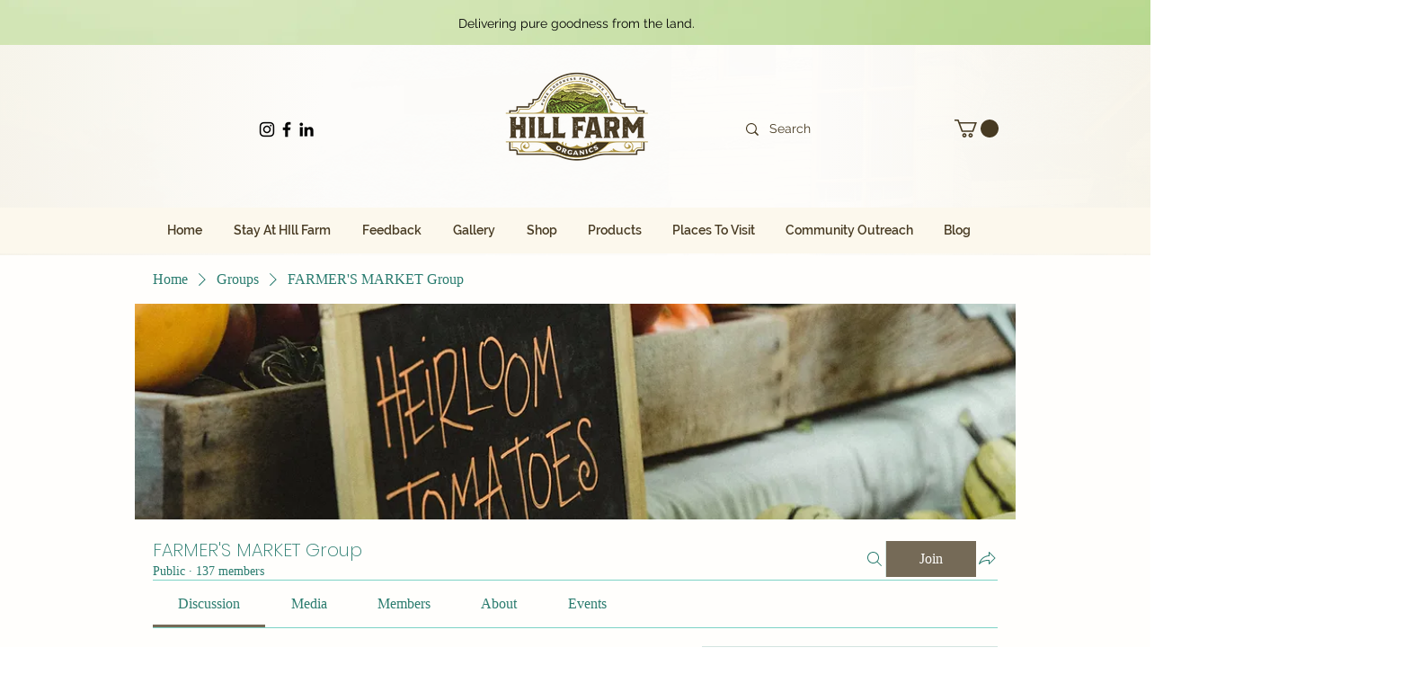

--- FILE ---
content_type: application/javascript
request_url: https://static.parastorage.com/services/social-groups-ooi/5.774.0/client-viewer/ricos_plugin_image.chunk.min.js
body_size: 1714
content:
"use strict";(("undefined"!=typeof self?self:this).webpackJsonp__wix_social_groups_ooi=("undefined"!=typeof self?self:this).webpackJsonp__wix_social_groups_ooi||[]).push([[2891],{53097:(e,t,i)=>{i.d(t,{X:()=>r});var a=i(60751),o=i(65054),n="_4QZbx";const r=({node:e,nodeIndex:t,NodeViewContainer:i,RicosNodesRenderer:r,children:d})=>{const s=e.imageData?.caption&&!e.nodes?.length?[{type:o.A.CAPTION,id:`${e.id??""}-caption`,nodes:[{type:o.A.TEXT,id:"",nodes:[],textData:{text:e.imageData.caption,decorations:[]}}]}]:e.nodes??[];return a.createElement(i,{node:e,nodeIndex:t},({ContainerElement:t,SpoilerWrapper:i,LinkWrapper:o})=>a.createElement(t,null,a.createElement("figure",{className:n,"data-hook":`figure-${e.type}`},a.createElement(o,null,a.createElement(i,null,d)),a.createElement(r,{nodes:s}))))}},45708:(e,t,i)=>{i.d(t,{A2:()=>m,BC:()=>h,Df:()=>s,Dl:()=>n,HJ:()=>c,Lr:()=>g,Ty:()=>a,Vj:()=>b,X5:()=>w,XQ:()=>l,bc:()=>u,hU:()=>o,kI:()=>r,sU:()=>p,uz:()=>d});const a="insert-image-button",o="plugin-toolbar-button-image-editor",n="image-viewer",r="image-expand-button",d="image-settings-modal",s="settings-image-preview",l="settings-alt-input",c="settings-expand-toggle",g="settings-download-toggle",m="settings-spoiler-toggle",h="settings-is-decorative-toggle",u="settings-image-tabs",p="settings-image-border-width-input",w="settings-image-border-color-picker",b="settings-image-corner-radius-input"},41048:(e,t,i)=>{i.d(t,{_:()=>D});var a=i(55530),o=i(60751),n=i(97733),r=i(96279),d=i(38778),s=i(45708);var l=e=>o.createElement("svg",{viewBox:"0 0 19 19",xmlns:"http://www.w3.org/2000/svg",...e},o.createElement("path",{d:"M15.071 8.371V4.585l-4.355 4.356a.2.2 0 0 1-.283 0l-.374-.374a.2.2 0 0 1 0-.283l4.356-4.355h-3.786a.2.2 0 0 1-.2-.2V3.2c0-.11.09-.2.2-.2H16v5.371a.2.2 0 0 1-.2.2h-.529a.2.2 0 0 1-.2-.2zm-6.5 6.9v.529a.2.2 0 0 1-.2.2H3v-5.371c0-.11.09-.2.2-.2h.529c.11 0 .2.09.2.2v3.786l4.355-4.356a.2.2 0 0 1 .283 0l.374.374a.2.2 0 0 1 0 .283L4.585 15.07h3.786c.11 0 .2.09.2.2z",fill:"#000",fillRule:"nonzero"})),c="_4FVDl",g="dQqea",m="po99H",h="NeEmz",u="sYsom",p="yTBSn";const w=e=>{const{type:t,children:i}=e,a=!0===e.disableDownload?e=>e.preventDefault():void 0,n="onClick"in e,r=n?e.onClick:void 0,d=r?e=>{"Enter"!==e.key&&" "!==e.key||r(e)}:void 0,l={onClick:r,onKeyDown:d,onContextMenu:a},g=n||("anchor"===t||"link"===t||"regular"===t)&&a?"button":void 0;return o.createElement("div",{..."button"===g?l:{},"data-hook":s.Dl,className:c},i)};var b=i(67032);const f=(0,b.f)()?()=>{}:o.useLayoutEffect;var x=i(16252);const D=({dataUrl:e,node:t,className:i,config:c,helpers:b,isMobile:D,seoMode:E,imageClickActionConfig:k,expand:I,shouldLazyLoadImages:_})=>{const C=t.imageData?.containerData||d._t.containerData,{image:N,altText:L=v(t)||"",decorative:M,styles:A}=t.imageData||{},{src:V}=N||{},{t:z}=(0,o.useContext)(n.iB),R=(0,o.useMemo)(()=>{if(e)return e;const{url:t,id:i}=V||{};if(t)return t;const{getImageUrl:a}=b??{};return a&&i?a({file_name:i}):i},[e,t.imageData?.image?.src?.url,t.imageData?.image?.src?.id,b?.getImageUrl]),{width:T,height:P}=(({src:e,containerData:t,image:i})=>{const[a,n]=(0,o.useState)({width:void 0,height:void 0}),r=i?.width??(Number(t?.width?.custom)||a.width),d=i?.height??(Number(t?.height?.custom)||a.height);return f(()=>{if("number"==typeof r&&"number"==typeof d)return;if(n({width:void 0,height:void 0}),!e)return;const t=new Image;return t.onload=()=>n({width:t.width,height:t.height}),t.src=e,()=>{t.onload=null}},[e]),{width:r,height:d}})({src:R,containerData:C,image:N}),B=(({containerData:e,isMobile:t})=>"LEFT"!==e?.alignment&&"RIGHT"!==e?.alignment||e.width?.custom||"SMALL"===e.width?.size||"ORIGINAL"===e.width?.size||t?{}:{width:"300px"})({containerData:C,isMobile:D}),H=(({containerData:e,isMobile:t,width:i})=>"ORIGINAL"===e?.width?.size||t&&(Number(e?.width?.custom)||0)>150?{width:i??"0px",maxWidth:"100%"}:{})({containerData:C,isMobile:D,width:T}),S=(({src:e,config:t,width:i,height:a})=>{if(void 0===e||void 0===t?.imageProps)return{};const o=x.isFunction(t.imageProps)?t.imageProps({url:e.url,file_name:e.id,width:i,height:a}):t.imageProps;return["data-pin-nopin","data-pin-url","data-pin-media"].reduce((e,t)=>o[t]?{...e,[t]:o[t]}:e,{})})({config:c,src:V,width:N?.width,height:N?.height}),U={...y(A?.border?.radius)?{"--ricos-image-border-radius":A?.border?.radius?`${A.border.radius}px`:"unset"}:{},...y(A?.border?.width)?{"--ricos-image-border-width":A?.border?.width?`${A.border.width}px`:"unset"}:{},...y(A?.border?.color)?{"--ricos-image-border-color":A?.border?.color?A.border.color:"unset"}:{},"--ricos-image-default-border-color":c?.colors?.color8??"unset"},X=void 0!==T&&void 0!==P;return o.createElement(w,{...k,disableDownload:t.imageData?.disableDownload},X&&R&&o.createElement(r.A,{id:t.imageData?.image?.src?.id??R,containerId:t.id,displayMode:"fill",isFluidLayout:!0,width:T,height:P,uri:t.imageData?.image?.src?.id??R,alt:M?"":L,role:M?"presentation":void 0,containerProps:{className:a(u,p,i,{[h]:!!I}),containerId:t.id,style:{"--dim-height":P,"--dim-width":T,...B,...H,...U},dataHook:`image-viewer-${t.id}`},imageStyles:{maxWidth:"100%",position:"absolute",left:0,top:0},socialAttrs:{...S,draggable:!1},isSEOBot:!!E,encoding:c?.encoding,..._?{placeholderTransition:E?void 0:"blur",shouldUseLQIP:!1!==c?.disableTransition}:{}}),!!I&&o.createElement("button",{className:g,onClick:I,onKeyDown:e=>{"Enter"!==e.key&&" "!==e.key||I(e)},type:"button","data-hook":s.kI,"aria-label":z("Image_Expand_Button_AriaLabel")},o.createElement(l,{className:m})))},v=e=>e.nodes?.[0]?.nodes?.length?e.nodes[0].nodes.map(e=>"textData"in e?e.textData.text:"").join(""):"",y=e=>null!=e&&""!==e},84964:(e,t,i)=>{i.r(t),i.d(t,{ViewerImage:()=>l,default:()=>c});var a=i(60751),o=i(23736),n=i(418),r=i(97733),d=i(53097),s=i(41048);const l=({node:e,nodeIndex:t,NodeViewContainer:i,RicosNodesRenderer:l})=>{const{config:c,seoMode:h,helpers:u}=(0,a.useContext)(n.u),{isMobile:p}=(0,a.useContext)(r.iB),w=c[o.V5]??{},b=m({helpers:u,config:w,nodeId:e.id,imageData:e.imageData}),f=g({imageData:e.imageData,config:w,expand:b});return a.createElement(d.X,{node:e,nodeIndex:t,NodeViewContainer:i,RicosNodesRenderer:l},a.createElement(s._,{node:e,imageClickActionConfig:f,expand:b,config:w,seoMode:h,helpers:u,isMobile:p,shouldLazyLoadImages:!0}))};var c=({node:e,...t})=>a.createElement(l,{key:e.id,node:e,...t});const g=({imageData:e,config:t,expand:i})=>e?.link?.url&&t?{type:"link"}:e?.link?.anchor?{type:"anchor"}:i?{type:"expand",onClick:i}:{type:"regular"},m=({helpers:e,config:t,nodeId:i,imageData:a})=>{const{onExpand:n,disableExpand:r}=t;if(!0!==a?.disableExpand&&!0!==r&&n)return t=>{t.preventDefault(),t.stopPropagation(),e.onViewerAction?.(o.V5,"Click","expand_image"),n(i)}}}}]);
//# sourceMappingURL=ricos_plugin_image.chunk.min.js.map